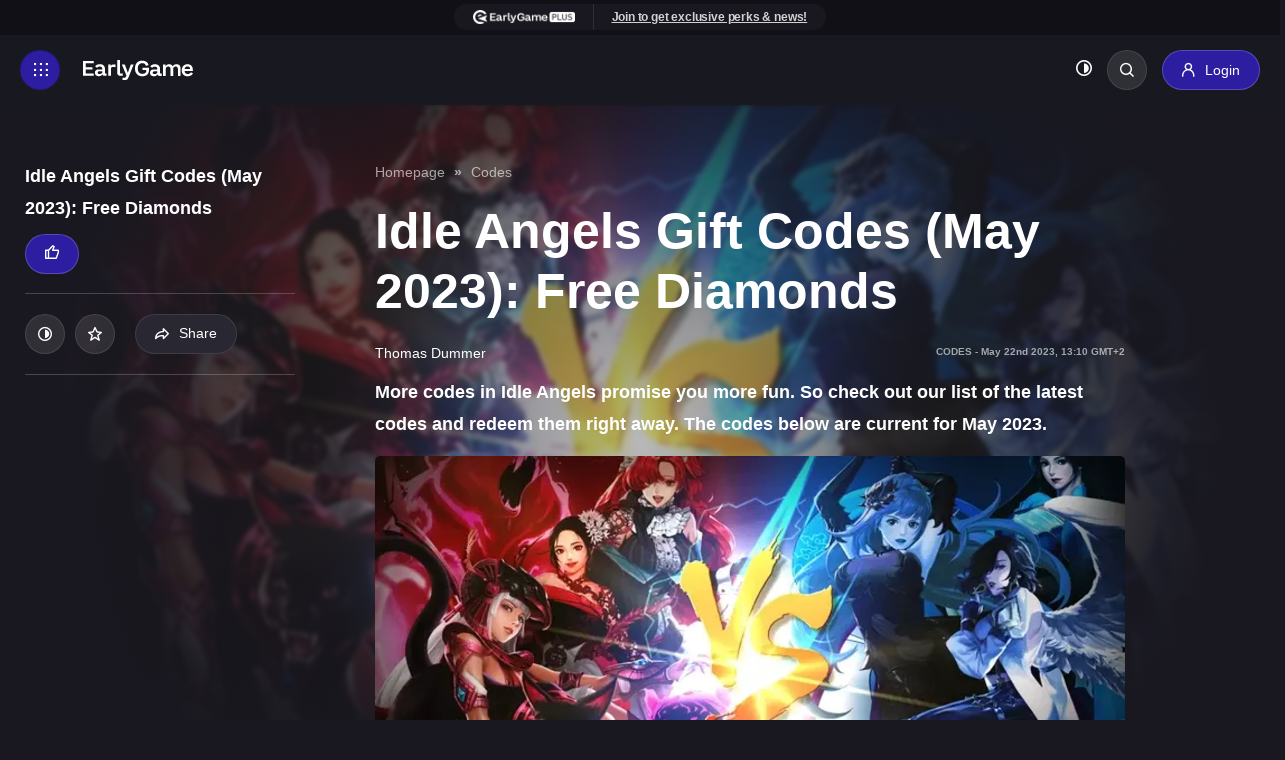

--- FILE ---
content_type: text/html; charset=UTF-8
request_url: https://earlygame.com/codes/idle-angels-gift-codes
body_size: 16602
content:


<!DOCTYPE html>
<html lang="en">

	<head>
    <meta charset="UTF-8">
    <meta name="viewport" content="width=device-width, initial-scale=1.0">
    <meta http-equiv="X-UA-Compatible" content="ie=edge">

    <style>
        .d-none{
            display: none;
        }
    </style>

            <link rel="dns-prefetch" href="https://load.sgtm.earlygame.com" />
        <link rel="dns-prefetch" href="https://exchange.mediavine.com" />
        <link rel="dns-prefetch" href="https://scripts.mediavine.com" />
        <link rel="dns-prefetch" href="https://www.google-analytics.com" />

        <link rel="preconnect" href="https://www.googletagmanager.com">
        <link rel="preconnect" href="https://www.google-analytics.com">
        <link rel="preconnect" href="https://load.sgtm.earlygame.com">
        <link rel="preconnect" href="https://scripts.mediavine.com">
    
        <meta http-equiv="Content-Security-Policy" content="block-all-mixed-content" />

    <style>
        
            :root {
            --black: #191820;
            --background-dark: #191820;
            --background-light: #FFF;
            --text-dark: #fff;
            --text-light: #191820;

            --text-color: var(--text-dark);
            --background: var(--background-dark);
        }
    </style>
            <link rel="stylesheet" href="/static-assets/css/earlygame.css?id=3139fd1a70f347d10505a8f1fc41ec4b">
    
    
    
	

    
    <link rel="apple-touch-icon" sizes="180x180" href="/static-assets/img/favicon/1/apple-touch-icon.png">
    <link rel="icon" type="image/png" sizes="32x32" href="/static-assets/img/favicon/1/favicon-32x32.png">
    <link rel="icon" type="image/png" sizes="16x16" href="/static-assets/img/favicon/1/favicon-16x16.png">

    





        
            <link href="/fonts/icomoon.ttf" rel="preload" as="font">
    
                                    <link rel="preload" as="image" href="https://prod.assets.earlygamecdn.com/images/Idle_Angels_Codes-April2023.webp?transform=Article+Webp">
                <link rel="preload" as="image" href="https://prod.assets.earlygamecdn.com/staticResourceReplacements/logo-earlygame.svg">
        
            
    <script type="text/javascript">
        window.hubMode = false;
        window.env = 'production';
        window.csrfTokenName = 'CRAFT_CSRF_TOKEN';
        window.searchIndex = 'production_eg_en';
        window.searchKey = '542dd3a629dd4b20c3e5a97a24d3691b';
        window.appId = 'FNPZQ6OB9P';
        window.adserver = '//adserver.earlygame.com';
        window.entryId = '783032';
        window.siteId = '1';
    </script>

    
        <script >
                window.dataLayer = window.dataLayer || [];
                function gtag() { window.dataLayer.push(arguments); }
                gtag('consent', 'update', {ad_storage: "granted", analytics_storage: "granted", functionality_storage: "granted", personalization_storage: "granted", security_storage: "granted"});
        </script>

        <!-- Google Tag Manager -->
        <script async type="text/javascript"  >
                (function(w,d,s,l,i){w[l]=w[l]||[];w[l].push({'gtm.start':
                        new Date().getTime(),event:'gtm.js'});var f=d.getElementsByTagName(s)[0],
                        j=d.createElement(s),dl=l!='dataLayer'?'&l='+l:'';j.async=true;j.src=
                        'https://load.sgtm.earlygame.com/okmevyfh.js?id='+i+dl;f.parentNode.insertBefore(j,f);
                })(window,document,'script','dataLayer','GTM-5NK6BQJ');

                function gtag() { window.dataLayer.push(arguments); }
                setTimeout(function(){
                        gtag('consent', 'update', {ad_storage: "granted", analytics_storage: "granted", functionality_storage: "granted", personalization_storage: "granted", security_storage: "granted"});
                }, 500);
        </script>
        <!-- End Google Tag Manager -->

    	<script type="text/javascript" async="async" data-noptimize="1" data-cfasync="false" src="//scripts.mediavine.com/tags/early-game.js"></script>



    
        <title>Idle Angels Gift Codes (May 2023): Free Diamonds | EarlyGame</title><meta name="generator" content="SEOmatic">
<meta name="description" content="More codes in Idle Angels promise you more fun. So check out our list of the latest codes and redeem them right away. The codes below are current for May…">
<meta name="referrer" content="no-referrer-when-downgrade">
<meta name="robots" content="index, follow,  max-snippet:-1, max-image-preview:large,  max-video-preview:-1">
<meta content="earlygamegg" property="fb:profile_id">
<meta content="432752728108485" property="fb:app_id">
<meta content="en" property="og:locale">
<meta content="EarlyGame" property="og:site_name">
<meta content="website" property="og:type">
<meta content="https://earlygame.com/codes/idle-angels-gift-codes" property="og:url">
<meta content="Idle Angels Gift Codes (May 2023): Free Diamonds" property="og:title">
<meta content="More codes in Idle Angels promise you more fun. So check out our list of the latest codes and redeem them right away. The codes below are current for May…" property="og:description">
<meta content="https://prod.assets.earlygamecdn.com/images/Idle_Angels_Codes-April2023.webp?transform=banner2x_webp" property="og:image">
<meta content="624" property="og:image:width">
<meta content="351" property="og:image:height">
<meta content="https://www.tiktok.com/@earlygamegg" property="og:see_also">
<meta content="https://www.instagram.com/earlygamegg" property="og:see_also">
<meta content="https://www.youtube.com/channel/UCHZSpwl0RXhyieA0F7nTImA" property="og:see_also">
<meta content="https://discord.gg/vCRDFQceyX" property="og:see_also">
<meta content="https://www.facebook.com/earlygamegg/" property="og:see_also">
<meta content="https://twitter.com/earlygamegg" property="og:see_also">
<meta name="twitter:card" content="summary_large_image">
<meta name="twitter:site" content="@earlygamegg">
<meta name="twitter:creator" content="@earlygamegg">
<meta name="twitter:title" content="Idle Angels Gift Codes (May 2023): Free Diamonds | EarlyGame">
<meta name="twitter:description" content="More codes in Idle Angels promise you more fun. So check out our list of the latest codes and redeem them right away. The codes below are current for May…">
<meta name="twitter:image" content="https://prod.assets.earlygamecdn.com/images/Idle_Angels_Codes-April2023.webp?transform=banner_webp">
<meta name="twitter:image:width" content="670">
<meta name="twitter:image:height" content="350">
<link href="https://earlygame.com/codes/idle-angels-gift-codes" rel="canonical">
<link href="https://earlygame.com/" rel="home">
<link type="text/plain" href="https://earlygame.com/humans.txt" rel="author"></head>

		
	<body class="not-logged-in dark-mode earlygame ">

		
		<!-- Google Tag Manager (noscript) -->
							<noscript>
				<iframe src="https://load.sgtm.earlygame.com/ns.html?id=GTM-5NK6BQJ" height="0" width="0" style="display:none;visibility:hidden"></iframe>
			</noscript>
				<!-- End Google Tag Manager (noscript) -->

		    


		
		
     
    
            
            
   <section class="wrapper">
                                    
<span data-component="header-clicks"></span>
<header data-component="header" class="header text-white">

    
	<div class="header__topbar ">
		<div class="container text-center">
			<section  class="card-join">
	<div class="card-join__join">
					<ul><li><a href="https://www.earlygame.com/my/register/"><img src="https://prod.assets.earlygamecdn.com/images/earlygame-plus-top-logo_16px.png" alt="EarlyGame PLUS top logo" width="109" height="14" /></a></li><li><a href="https://www.earlygame.com/my/register/">Join to get exclusive perks &amp; news!</a></li></ul>
			</div>
</section>
		</div>
	</div>
    <div class="header__header d-flex flex-wrap justify-content-between">
	<div class="header__left d-flex flex-wrap align-items-center">
		<a href="#" class="header__icon d-inline-flex align-items-center justify-content-center" title="Toggle menu"></a>
		<a href="https://earlygame.com/" class="header__logo">
			<img src="https://prod.assets.earlygamecdn.com/staticResourceReplacements/logo-earlygame.svg" alt="English" width="110" height="20" loading="eager">
		</a>
	</div>

	<div class="header__right d-flex flex-wrap align-items-center">
		            <nav class="header__link position-relative">
	<ul class="header__link-menu d-flex flex-wrap">
		<li class="header__link-menu-container">
			<ul class="header__link-menu-container-list">
									


	
	
	






	
<li class="header__link-item ">
	<a  
							href="https://earlygame.com/news"
					 
							title="News"
					>
		News
	</a>

	</li>
									


	
	
	






	
<li class="header__link-item ">
	<a  
							href="https://earlygame.com/guides"
					 
							title="Guides"
					>
		Guides
	</a>

	</li>
									


	
	
	






	
<li class="header__link-item ">
	<a  
							href="https://earlygame.com/gaming"
					 
							title="Gaming"
					>
		Gaming
	</a>

			<ul class="header__link-submenu">
																	
					<li>
						<a
							href="https://earlygame.com/fortnite" rel="" title="Fortnite">
														Fortnite
						</a>
					</li>
																					
					<li>
						<a
							href="https://earlygame.com/lol" rel="" title="League of Legends">
														League&nbsp;of&nbsp;Legends
						</a>
					</li>
																					
					<li>
						<a
							href="https://earlygame.com/fifa" rel="" title="EA FC">
														EA&nbsp;FC
						</a>
					</li>
																					
					<li>
						<a
							href="https://earlygame.com/call-of-duty" rel="" title="Call of Duty">
														Call&nbsp;of&nbsp;Duty
						</a>
					</li>
																					
					<li>
						<a
							href="https://earlygame.com/reviews" rel="" title="Reviews">
														Reviews
						</a>
					</li>
									</ul>
	</li>
									


				
	
	






	
<li class="header__link-item ">
	<a  
							href="https://earlygame.com/shows-movies"
					 
							title="TV &amp; Movies"
					>
		TV &amp; Movies
	</a>

	</li>
									


	
	
	


	



	
<li class="header__link-item current is-active">
	<a  
							href="https://earlygame.com/codes"
					 
							title="Codes"
					>
		Codes
	</a>

			<ul class="header__link-submenu">
																	
					<li>
						<a
							href="https://earlygame.com/codes/mobile-games" rel="" title="Mobile Games">
														Mobile&nbsp;Games
						</a>
					</li>
																					
					<li>
						<a
							href="https://earlygame.com/codes/roblox-games" rel="" title="Roblox Games">
														Roblox&nbsp;Games
						</a>
					</li>
																					
					<li>
						<a
							href="https://earlygame.com/codes/pc-console-games" rel="" title="PC &amp; Console Games">
														PC&nbsp;&&nbsp;Console&nbsp;Games
						</a>
					</li>
									</ul>
	</li>
									


	
	
	






	
<li class="header__link-item ">
	<a  
							href="https://earlygame.com/video"
					 
							title="Videos"
					>
		Videos
	</a>

	</li>
									









	
<li class="header__link-item ">
	<a  
							href="https://earlygame.com/forum"
					 
							title="Forum"
					>
		Forum
	</a>

	</li>
							</ul>
		</li>
		<li class="header__link-menu-container">
			<ul class="header__link-menu-container-list">
									


	
	
	

	



	
	
<li class="header__link-item ">
	<a  
							href="https://earlygame.com/careers"
					 
							title="Careers"
					 
							style="background-color:#2c1da1;"
					>
		Careers
	</a>

	</li>
				

									<li class="header__link-item d-logged-in">
						<a href="https://earlygame.com/my" title="EarlyGame+" style="background-color:#2c1da1;">
							EarlyGame+
						</a>
					</li>
							</ul>
		</li>
	</ul>
</nav>

<div class="header__login d-flex align-items-center flex-wrap">
	<ul class="header__event flex-wrap">
			</ul>

	<ul class="header__button align-items-center flex-wrap">
		<li>
			<button data-component="dark-toggle" class="dark-toggle unstyled text-white" aria-label="Toggle dark mode"><i class="icon-adjust"></i></button>
		</li>
		<li class="position-relative">
			<div class="header__search position-absolute">
				    
<form action="https://earlygame.com/search" class="d-flex">
    <input type="text" name="q" placeholder="Search…" class="form-control header__search-field" value="">
            <button type="button" class="header__search-button" aria-label="Search"></button>
</form>
			</div>
			<a href="#" class="header__search-btn rounded" title="Search"></a>
		</li>
												<li class="h-logged-in">
					<a href="https://earlygame.com/my/login" class="btn btn-primary login-btn" title="Login">
						<i class="icon-user"></i>
						<span>Login</span>
					</a>
				</li>

				<li class="d-logged-in dropdown">
					<button class="btn button btn-primary login-btn dropdown-toggle" type="button" id="accountButton" data-toggle="dropdown" aria-haspopup="true" aria-expanded="false" aria-label="my account">
						<i class="icon-user"></i>
											</button>
					<div class="dropdown-menu text-left p-2" aria-labelledby="accountButton">
						<a href="https://earlygame.com/my" class="btn button btn-secondary my-1 w-100">Homepage</a>
						<a href="https://earlygame.com/my/list" class="btn button btn-secondary my-1 w-100">My List</a>
						<a href="https://earlygame.com/my/settings" class="btn button btn-secondary my-1 w-100">Settings</a>
						<a href="https://earlygame.com/logout" class="btn button btn-secondary my-1 w-100">Sign out</a>
					</div>
				</li>
						</ul>
</div>
			</div>

    
	<div class="header__mega-menu">
		<div class="header__block d-flex flex-wrap justify-content-between">
			<div class="header__leftside">
				<nav class="header__menu">
					<ul class="header__menu-list">
												                            
	
<li class="header__menu-item">
	<a href="https://earlygame.com/news" class="header__menu-link-clickable " title="News">
		News
	</a>

	</li>
						                            
	
<li class="header__menu-item">
	<a href="https://earlygame.com/guides" class="header__menu-link-clickable " title="Guides">
		Guides
	</a>

	</li>
						                            
				
<li class="header__menu-item">
	<a href="https://earlygame.com/gaming" class="header__menu-link header__dropdown " title="Gaming">
		Gaming
	</a>

			<ul class="header__submenu">
			<li class="header__submenuitem">
				<a href="https://earlygame.com/gaming" title="Gaming">All Gaming</a>
			</li>

												<li class="header__submenuitem">
						<a href="https://earlygame.com/fortnite" title="Fortnite">
							Fortnite
						</a>
					</li>
																<li class="header__submenuitem">
						<a href="https://earlygame.com/lol" title="League of Legends">
							League of Legends
						</a>
					</li>
																<li class="header__submenuitem">
						<a href="https://earlygame.com/fifa" title="EA FC">
							EA FC
						</a>
					</li>
																<li class="header__submenuitem">
						<a href="https://earlygame.com/call-of-duty" title="Call of Duty">
							Call of Duty
						</a>
					</li>
																<li class="header__submenuitem">
						<a href="https://earlygame.com/reviews" title="Reviews">
							Reviews
						</a>
					</li>
									</ul>
	</li>
						                            
				
<li class="header__menu-item">
	<a href="https://earlygame.com/shows-movies" class="header__menu-link-clickable " title="TV &amp; Movies">
		TV &amp; Movies
	</a>

	</li>
						                            
				
<li class="header__menu-item">
	<a href="https://earlygame.com/codes" class="header__menu-link header__dropdown current" title="Codes">
		Codes
	</a>

			<ul class="header__submenu">
			<li class="header__submenuitem">
				<a href="https://earlygame.com/codes" title="Codes">All Codes</a>
			</li>

												<li class="header__submenuitem">
						<a href="https://earlygame.com/codes/mobile-games" title="Mobile Games">
							Mobile Games
						</a>
					</li>
																<li class="header__submenuitem">
						<a href="https://earlygame.com/codes/roblox-games" title="Roblox Games">
							Roblox Games
						</a>
					</li>
																<li class="header__submenuitem">
						<a href="https://earlygame.com/codes/pc-console-games" title="PC &amp; Console Games">
							PC & Console Games
						</a>
					</li>
									</ul>
	</li>
						                            
				
<li class="header__menu-item">
	<a href="https://earlygame.com/video" class="header__menu-link-clickable " title="Videos">
		Videos
	</a>

	</li>
						                            

<li class="header__menu-item">
	<a href="https://earlygame.com/forum" class="header__menu-link-clickable " title="Forum">
		Forum
	</a>

	</li>
						
						                            
	
<li class="header__menu-item">
	<a href="https://earlygame.com/careers" class="header__menu-link-clickable " title="Careers">
		Careers
	</a>

	</li>
											</ul>
				</nav>

									<ul class="header__event header__event--mobile flex-wrap">
																			<li>
								<a href="https://earlygame.com/my" class="btn btn-primary login-btn" title="EarlyGame+">
									<i class="icon-user"></i>
									<span>EarlyGame+</span>
								</a>
							</li>
											</ul>
				
				<div class="header__social d-flex flex-wrap">
																	  						<a href="https://twitter.com/earlygamegg" target="_blank" rel="noopener" title="Twitter" class="d-flex align-items-center justify-content-center icon-x"></a>
																							<a href="https://www.facebook.com/earlygamegg/" target="_blank" rel="noopener" title="Facebook" class="d-flex align-items-center justify-content-center icon-facebook"></a>
																							<a href="https://discord.gg/vCRDFQceyX" target="_blank" rel="noopener" title="Discord" class="d-flex align-items-center justify-content-center icon-discord"></a>
																							<a href="https://www.youtube.com/channel/UCHZSpwl0RXhyieA0F7nTImA" target="_blank" rel="noopener" title="Youtube" class="d-flex align-items-center justify-content-center icon-youtube"></a>
																							<a href="https://www.instagram.com/earlygamegg" target="_blank" rel="noopener" title="Instagram" class="d-flex align-items-center justify-content-center icon-instagram"></a>
																							<a href="https://www.tiktok.com/@earlygamegg" target="_blank" rel="noopener" title="Tiktok" class="d-flex align-items-center justify-content-center icon-tiktok"></a>
									</div>
			</div>

			<div class="header__rightside d-none d-md-block">
				<h5>Game selection</h5>

				<div class="header__slider js-header-slider swiper position-relative">
					<div class="swiper-wrapper">
													<div class="header__item swiper-slide">
								<a href="https://earlygame.com/gaming" title="Gaming" class="card-image">
									        <picture class="">
        
                <img src="https://prod.assets.earlygamecdn.com/images/kena.jpg?transform=Game+Slider+Webp" alt="Kena" width="220" height="320" loading="lazy" class=""/>
    </picture>

																			<div class="card-image__logo game-slider__image d-flex justify-content-center position-absolute">
											        <picture class="">
        
                <img src="https://prod.assets.earlygamecdn.com/images/gaming_new.png" alt="Gaming new" width="544" height="117" loading="lazy" class=""/>
    </picture>
										</div>
									
									<div class="card-image__icon d-flex align-items-center justify-content-center position-absolute" data-component="my-list" data-id="38486">
										<i class="icon-star"></i>
									</div>
								</a>
							</div>
													<div class="header__item swiper-slide">
								<a href="https://earlygame.com/entertainment" title="Entertainment" class="card-image">
									        <picture class="">
        
                <img src="https://prod.assets.earlygamecdn.com/images/Enterianment_CB_2021-09-30-122626_gycd.png?transform=Game+Slider+Webp" alt="Enterianment CB" width="220" height="320" loading="lazy" class=""/>
    </picture>

																			<div class="card-image__logo game-slider__image d-flex justify-content-center position-absolute">
											        <picture class="">
        
                <img src="https://prod.assets.earlygamecdn.com/images/ENT_new_2021-09-29-155103_hniv.png" alt="ENT new" width="680" height="121" loading="lazy" class=""/>
    </picture>
										</div>
									
									<div class="card-image__icon d-flex align-items-center justify-content-center position-absolute" data-component="my-list" data-id="38488">
										<i class="icon-star"></i>
									</div>
								</a>
							</div>
													<div class="header__item swiper-slide">
								<a href="https://earlygame.com/shows-movies" title="TV Shows &amp; Movies" class="card-image">
									        <picture class="">
        
                <img src="https://prod.assets.earlygamecdn.com/images/TV-Shows-Movies-Image.webp?transform=Game+Slider+Webp" alt="TV Shows Movies Image" width="220" height="320" loading="lazy" class=""/>
    </picture>

																			<div class="card-image__logo game-slider__image d-flex justify-content-center position-absolute">
											        <picture class="">
        
                <img src="https://prod.assets.earlygamecdn.com/images/TV-shows-Movies-logo-2.png" alt="TV shows Movies logo 2" width="982" height="411" loading="lazy" class=""/>
    </picture>
										</div>
									
									<div class="card-image__icon d-flex align-items-center justify-content-center position-absolute" data-component="my-list" data-id="906795">
										<i class="icon-star"></i>
									</div>
								</a>
							</div>
													<div class="header__item swiper-slide">
								<a href="https://earlygame.com/fifa" title="EA FC" class="card-image">
									        <picture class="">
        
                <img src="https://prod.assets.earlygamecdn.com/images/fifa_stadium.jpg?transform=Game+Slider+Webp" alt="Fifa stadium" width="220" height="320" loading="lazy" class=""/>
    </picture>

																			<div class="card-image__logo game-slider__image d-flex justify-content-center position-absolute">
											        <picture class="">
        
                <img src="https://prod.assets.earlygamecdn.com/images/fc24.png" alt="Fc24" width="1358" height="471" loading="lazy" class=""/>
    </picture>
										</div>
									
									<div class="card-image__icon d-flex align-items-center justify-content-center position-absolute" data-component="my-list" data-id="38476">
										<i class="icon-star"></i>
									</div>
								</a>
							</div>
													<div class="header__item swiper-slide">
								<a href="https://earlygame.com/fortnite" title="Fortnite" class="card-image">
									        <picture class="">
        
                <img src="https://prod.assets.earlygamecdn.com/images/FortniteLlamaWP.jpg?transform=Game+Slider+Webp" alt="Fortnite Llama WP" width="220" height="320" loading="lazy" class=""/>
    </picture>

																			<div class="card-image__logo game-slider__image d-flex justify-content-center position-absolute">
											        <picture class="">
        
                <img src="https://prod.assets.earlygamecdn.com/images/Fortnite-EarlyGame.png" alt="Fortnite Early Game" width="835" height="348" loading="lazy" class=""/>
    </picture>
										</div>
									
									<div class="card-image__icon d-flex align-items-center justify-content-center position-absolute" data-component="my-list" data-id="38478">
										<i class="icon-star"></i>
									</div>
								</a>
							</div>
													<div class="header__item swiper-slide">
								<a href="https://earlygame.com/lol" title="League of Legends" class="card-image">
									        <picture class="">
        
                <img src="https://prod.assets.earlygamecdn.com/images/LOL_320.png?transform=Game+Slider+Webp" alt="LOL 320" width="220" height="320" loading="lazy" class=""/>
    </picture>

																			<div class="card-image__logo game-slider__image d-flex justify-content-center position-absolute">
											        <picture class="">
        
                <img src="https://prod.assets.earlygamecdn.com/images/LoL-Logo_2021-09-17-092541_lyge.png" alt="Lo L Logo" width="360" height="139" loading="lazy" class=""/>
    </picture>
										</div>
									
									<div class="card-image__icon d-flex align-items-center justify-content-center position-absolute" data-component="my-list" data-id="38472">
										<i class="icon-star"></i>
									</div>
								</a>
							</div>
													<div class="header__item swiper-slide">
								<a href="https://earlygame.com/codes" title="Codes" class="card-image">
									        <picture class="">
        
                <img src="https://prod.assets.earlygamecdn.com/images/codes-bg-image.png?transform=Game+Slider+Webp" alt="Codes bg image" width="220" height="320" loading="lazy" class=""/>
    </picture>

																			<div class="card-image__logo game-slider__image d-flex justify-content-center position-absolute">
											        <picture class="">
        
                <img src="https://prod.assets.earlygamecdn.com/images/codes-logo.png" alt="Codes logo" width="688" height="189" loading="lazy" class=""/>
    </picture>
										</div>
									
									<div class="card-image__icon d-flex align-items-center justify-content-center position-absolute" data-component="my-list" data-id="768279">
										<i class="icon-star"></i>
									</div>
								</a>
							</div>
													<div class="header__item swiper-slide">
								<a href="https://earlygame.com/mobile-gaming" title="Mobile Gaming" class="card-image">
									        <picture class="">
        
                <img src="https://prod.assets.earlygamecdn.com/images/smartphonemobile.webp?transform=Game+Slider+Webp" alt="Smartphonemobile" width="220" height="320" loading="lazy" class=""/>
    </picture>

																			<div class="card-image__logo game-slider__image d-flex justify-content-center position-absolute">
											        <picture class="">
        
                <img src="https://prod.assets.earlygamecdn.com/images/Mobile-Logo.png" alt="Mobile Logo" width="147" height="90" loading="lazy" class=""/>
    </picture>
										</div>
									
									<div class="card-image__icon d-flex align-items-center justify-content-center position-absolute" data-component="my-list" data-id="1127209">
										<i class="icon-star"></i>
									</div>
								</a>
							</div>
													<div class="header__item swiper-slide">
								<a href="https://earlygame.com/video" title="Videos" class="card-image">
									        <picture class="">
        
                <img src="https://prod.assets.earlygamecdn.com/images/videosWP.png?transform=Game+Slider+Webp" alt="Videos WP" width="220" height="320" loading="lazy" class=""/>
    </picture>

																			<div class="card-image__logo game-slider__image d-flex justify-content-center position-absolute">
											        <picture class="">
        
                <img src="https://prod.assets.earlygamecdn.com/images/Untitled-1_2022-08-11-133922_xttn.png" alt="Untitled 1" width="1080" height="1080" loading="lazy" class=""/>
    </picture>
										</div>
									
									<div class="card-image__icon d-flex align-items-center justify-content-center position-absolute" data-component="my-list" data-id="465445">
										<i class="icon-star"></i>
									</div>
								</a>
							</div>
													<div class="header__item swiper-slide">
								<a href="https://earlygame.com/call-of-duty" title="Call of Duty" class="card-image">
									        <picture class="">
        
                <img src="https://prod.assets.earlygamecdn.com/images/cod_320.png?transform=Game+Slider+Webp" alt="Cod 320" width="220" height="320" loading="lazy" class=""/>
    </picture>

																			<div class="card-image__logo game-slider__image d-flex justify-content-center position-absolute">
											        <picture class="">
        
                <img src="https://prod.assets.earlygamecdn.com/images/CoD_logo.png" alt="Co D logo" width="3828" height="896" loading="lazy" class=""/>
    </picture>
										</div>
									
									<div class="card-image__icon d-flex align-items-center justify-content-center position-absolute" data-component="my-list" data-id="38474">
										<i class="icon-star"></i>
									</div>
								</a>
							</div>
													<div class="header__item swiper-slide">
								<a href="https://earlygame.com/rocket-league" title="Rocket League" class="card-image">
									        <picture class="">
        
                <img src="https://prod.assets.earlygamecdn.com/images/Rocket_League.jpg?transform=Game+Slider+Webp" alt="Rocket League" width="220" height="320" loading="lazy" class=""/>
    </picture>

																			<div class="card-image__logo game-slider__image d-flex justify-content-center position-absolute">
											        <picture class="">
        
                <img src="https://prod.assets.earlygamecdn.com/images/RocketLeagueText.png" alt="Rocket League Text" width="1857" height="910" loading="lazy" class=""/>
    </picture>
										</div>
									
									<div class="card-image__icon d-flex align-items-center justify-content-center position-absolute" data-component="my-list" data-id="38482">
										<i class="icon-star"></i>
									</div>
								</a>
							</div>
													<div class="header__item swiper-slide">
								<a href="https://earlygame.com/apex-legends" title="APEX" class="card-image">
									        <picture class="">
        
                <img src="https://prod.assets.earlygamecdn.com/images/apex_320.png?transform=Game+Slider+Webp" alt="Apex 320" width="220" height="320" loading="lazy" class=""/>
    </picture>

																			<div class="card-image__logo game-slider__image d-flex justify-content-center position-absolute">
											        <picture class="">
        
                <img src="https://prod.assets.earlygamecdn.com/images/APEx_Legends_Logo.png" alt="AP Ex Legends Logo" width="1600" height="1200" loading="lazy" class=""/>
    </picture>
										</div>
									
									<div class="card-image__icon d-flex align-items-center justify-content-center position-absolute" data-component="my-list" data-id="38614">
										<i class="icon-star"></i>
									</div>
								</a>
							</div>
													<div class="header__item swiper-slide">
								<a href="https://earlygame.com/general-reviews" title="Reviews" class="card-image">
									        <picture class="">
        
                <img src="https://prod.assets.earlygamecdn.com/images/DALL%C2%B7E-2024-09-17-17.03.06-A-vibrant-collage-image-that-showcases-various-art-styles-from-different-video-games-all-colliding-together-in-a-dynamic-composition.-Include-element.webp?transform=Game+Slider+Webp" alt="DALL E 2024 09 17 17 03 06 A vibrant collage image that showcases various art styles from different video games all colliding together in a dynamic composition Include element" width="220" height="320" loading="lazy" class=""/>
    </picture>

																			<div class="card-image__logo game-slider__image d-flex justify-content-center position-absolute">
											        <picture class="">
        
                <img src="https://prod.assets.earlygamecdn.com/images/logo.png" alt="Logo" width="191" height="90" loading="lazy" class=""/>
    </picture>
										</div>
									
									<div class="card-image__icon d-flex align-items-center justify-content-center position-absolute" data-component="my-list" data-id="958900">
										<i class="icon-star"></i>
									</div>
								</a>
							</div>
													<div class="header__item swiper-slide">
								<a href="https://earlygame.com/galleries" title="Galleries" class="card-image">
									        <picture class="">
        
                <img src="https://prod.assets.earlygamecdn.com/images/logo-copy.jpg?transform=Game+Slider+Webp" alt="Logo copy" width="220" height="320" loading="lazy" class=""/>
    </picture>

																			<div class="card-image__logo game-slider__image d-flex justify-content-center position-absolute">
											        <picture class="">
        
                <img src="https://prod.assets.earlygamecdn.com/images/GALLERIES-17-09-2024.png" alt="GALLERIES 17 09 2024" width="1024" height="225" loading="lazy" class=""/>
    </picture>
										</div>
									
									<div class="card-image__icon d-flex align-items-center justify-content-center position-absolute" data-component="my-list" data-id="1336226">
										<i class="icon-star"></i>
									</div>
								</a>
							</div>
													<div class="header__item swiper-slide">
								<a href="https://earlygame.com/general-news" title="News" class="card-image">
									        <picture class="">
        
                <img src="https://prod.assets.earlygamecdn.com/images/News_320_jinx.png?transform=Game+Slider+Webp" alt="News 320 jinx" width="220" height="320" loading="lazy" class=""/>
    </picture>

																			<div class="card-image__logo game-slider__image d-flex justify-content-center position-absolute">
											        <picture class="">
        
                <img src="https://prod.assets.earlygamecdn.com/images/news-logo.png" alt="News logo" width="1280" height="536" loading="lazy" class=""/>
    </picture>
										</div>
									
									<div class="card-image__icon d-flex align-items-center justify-content-center position-absolute" data-component="my-list" data-id="592566">
										<i class="icon-star"></i>
									</div>
								</a>
							</div>
											</div>

					<div class="swiper-button-prev"></div>
					<div class="swiper-button-next"></div>
				</div>

									<h5>More EarlyGame</h5>

					<div class="header__game js-header-slider swiper position-relative">
						<div
							class="swiper-wrapper">
																						<div class="header__item swiper-item">
									<a  href="https://earlygame.com/polls" class="card-image">
																					        <picture class="">
        
                <img src="https://prod.assets.earlygamecdn.com/images/Esports-arena.jpg?transform=More+Webp&amp;x=0.5&amp;y=0.5" alt="Esports arena" width="220" height="125" loading="lazy" class=""/>
    </picture>
																				<div class="card-image__text d-flex justify-content-center align-items-center position-absolute">
											<h3>Polls</h3>
										</div>

										<div class="card-image__icon d-flex align-items-center justify-content-center position-absolute">
											<i class="icon-plus-round"></i>
										</div>
									</a>
								</div>
															<div class="header__item swiper-item">
									<a  href="https://earlygame.com/giveaways" class="card-image">
																					        <picture class="">
        
                <img src="https://prod.assets.earlygamecdn.com/images/razer-blackhsark-v2-review-im-test.jpg?transform=More+Webp&amp;x=0.5&amp;y=0.5" alt="Razer blackhsark v2 review im test" width="220" height="125" loading="lazy" class=""/>
    </picture>
																				<div class="card-image__text d-flex justify-content-center align-items-center position-absolute">
											<h3>Giveaways</h3>
										</div>

										<div class="card-image__icon d-flex align-items-center justify-content-center position-absolute">
											<i class="icon-plus-round"></i>
										</div>
									</a>
								</div>
															<div class="header__item swiper-item">
									<a  href="https://earlygame.com/videos" class="card-image">
																					        <picture class="">
        
                <img src="https://prod.assets.earlygamecdn.com/images/rocket-league-videos.jpg?transform=More+Webp&amp;x=0.5&amp;y=0.5" alt="Rocket league videos" width="220" height="125" loading="lazy" class=""/>
    </picture>
																				<div class="card-image__text d-flex justify-content-center align-items-center position-absolute">
											<h3>Videos</h3>
										</div>

										<div class="card-image__icon d-flex align-items-center justify-content-center position-absolute">
											<i class="icon-plus-round"></i>
										</div>
									</a>
								</div>
															<div class="header__item swiper-item">
									<a  href="https://earlygame.com/events" class="card-image">
																					        <picture class="">
        
                <img src="https://prod.assets.earlygamecdn.com/images/Valorant-Tournament.jpg?transform=More+Webp&amp;x=0.5&amp;y=0.5" alt="Valorant Tournament" width="220" height="125" loading="lazy" class=""/>
    </picture>
																				<div class="card-image__text d-flex justify-content-center align-items-center position-absolute">
											<h3>Events</h3>
										</div>

										<div class="card-image__icon d-flex align-items-center justify-content-center position-absolute">
											<i class="icon-plus-round"></i>
										</div>
									</a>
								</div>
													</div>

						<div class="swiper-button-prev"></div>
						<div class="swiper-button-next"></div>
					</div>
				</div>
			
			<div class="header__footer d-flex flex-wrap align-items-center">
				<ul class="header__copy d-flex align-items-center flex-wrap">
					<li>Copyright
						2025
						© eSports Media GmbH®</li>
											<li><a href="https://earlygame.com/terms-and-conditions">Privacy Policy</a></li>
											<li><a href="https://earlygame.com/imprint">Impressum and Disclaimer</a></li>
									</ul>

									<a href="https://earlygame.com/" class="header__footer-logo"><img src="https://prod.assets.earlygamecdn.com/staticResourceReplacements/footer-logo.svg" loading="lazy" width="30" height="30" alt=" Logo"></a>
								<div class="header__footer-social d-flex flex-wrap">

											<div class="header__flag">
							<span class="header__contrary">
								English
							</span>

							<ul class="header__flag-list">
            <li>
                            <a href="https://earlygame.com/codes/idle-angels-gift-codes">
                    English
                </a>
                    </li>
            <li>
                            <a href="https://earlygame.com/de/">
                    German
                </a>
                    </li>
            <li>
                            <a href="https://earlygame.com/es/">
                    Spanish
                </a>
                    </li>
            <li>
                            <a href="https://earlygame.in/">
                    EarlyGame india
                </a>
                    </li>
    </ul>
						</div>
					
					<div class="header__social align-items-center flex-wrap">
																				  							<a href="https://twitter.com/earlygamegg" target="_blank" rel="noopener" title="Twitter" class="d-flex align-items-center justify-content-center icon-x"></a>
																											<a href="https://www.facebook.com/earlygamegg/" target="_blank" rel="noopener" title="Facebook" class="d-flex align-items-center justify-content-center icon-facebook"></a>
																											<a href="https://discord.gg/vCRDFQceyX" target="_blank" rel="noopener" title="Discord" class="d-flex align-items-center justify-content-center icon-discord"></a>
																											<a href="https://www.youtube.com/channel/UCHZSpwl0RXhyieA0F7nTImA" target="_blank" rel="noopener" title="Youtube" class="d-flex align-items-center justify-content-center icon-youtube"></a>
																											<a href="https://www.instagram.com/earlygamegg" target="_blank" rel="noopener" title="Instagram" class="d-flex align-items-center justify-content-center icon-instagram"></a>
																											<a href="https://www.tiktok.com/@earlygamegg" target="_blank" rel="noopener" title="Tiktok" class="d-flex align-items-center justify-content-center icon-tiktok"></a>
											</div>
				</div>
			</div>
		</div>
	</div></div>
    

		
	<div class="header__subnav d-flex align-items-center justify-between d-md-none">

		<a class="header__subnav-context whitespace-no-wrap" href="https://earlygame.com/codes">
			Codes
		</a>
		<section data-component="trending" class="trending">
			<div class="trending__slider trending__slider--game">
				<div class="trending__link js-trending-slider">
					<div class="swiper-wrapper">
													<div class="trending__item swiper-slide ">
								<a href="https://earlygame.com/codes/mobile-games" title="Mobile Games">
									Mobile Games
								</a>
							</div>
													<div class="trending__item swiper-slide ">
								<a href="https://earlygame.com/codes/roblox-games" title="Roblox Games">
									Roblox Games
								</a>
							</div>
													<div class="trending__item swiper-slide ">
								<a href="https://earlygame.com/codes/pc-console-games" title="PC &amp; Console Games">
									PC &amp; Console Games
								</a>
							</div>
											</div>
				</div>
			</div>
		</section>
	</div>

</header>

                            <main>
            
            	
    
                
    
    
    
	<article>
		
    <div class="header__subnav__spacer  d-md-none">
    
    </div>


		<header class="banner banner--article">

						
			<div class="banner__bg d-none d-sm-block">
				        <picture class="">
                    <source srcset="https://prod.assets.earlygamecdn.com/images/Idle_Angels_Codes-April2023.webp?transform=banner3x_webp" type="image/webp" media="(min-width: 960px)" />
                    <source srcset="https://prod.assets.earlygamecdn.com/images/Idle_Angels_Codes-April2023.webp?transform=banner2x_webp" type="image/webp" media="(min-width: 480px)" />
        
                <img src="https://prod.assets.earlygamecdn.com/images/Idle_Angels_Codes-April2023.webp?transform=Banner+Webp" alt="Idle Angels Codes April2023" width="480" height="270" loading="eager" class=""/>
    </picture>
			</div>

			<div class="banner__bg-fade"></div>
		</header>

		<section class="container mb-2">
			<div class="row justify-content-start">

														<div class="col-12 col-lg-auto d-none d-lg-flex align-items-start">
	<aside class="article-sidebar row" data-sticky-container style="height: 100%">

		<div class="col-xl-12 col-lg-6 article-sidebar__col">
			<div
				class="mb-2 d-none d-md-block">			</div>
			<section class="person-detail">
	<span class="h5 d-block mb-2">Idle Angels Gift Codes (May 2023): Free Diamonds</span>

	
	<button class="btn btn-primary thumbs-up" data-component="thumbs-up" data-id="783032" aria-label="Thumbs up">
    <i class="icon-like mr-0"></i>
    <small class="count"></small>
</button>

	<ul class="person-detail__share d-flex flex-wrap">
				<li><button data-component="dark-toggle" class="dark-toggle unstyled text-white" aria-label="Toggle dark mode"><i class="icon-adjust"></i></button>
</li>
				
		<li>
    <button class="my-list" data-component="my-list" data-id="783032" aria-label="Add to your list">
        <i class="icon-star"></i>
    </button>
</li>
		
		<li class="dropdown">
			<button class="btn btn-share button btn-secondary dropdown-toggle mx-2 popup" type="button" id="shareButton-1040931198" data-toggle="dropdown" data-component="share" aria-haspopup="true" aria-expanded="false" aria-label="Share">
    <i class="icon-share"></i> Share
</button>
<div class="dropdown-menu text-left" aria-labelledby="shareButton-1040931198">
    <a class="btn btn-share button dropdown-item my-1" href="https://www.facebook.com/sharer/sharer.php?u=https://earlygame.com/codes/idle-angels-gift-codes" target="_blank" rel="nofollow noopener"><i class="icon-facebook"></i>Facebook</a>
    <a class="btn btn-share button dropdown-item my-1" href="https://twitter.com/intent/tweet?url=https://earlygame.com/codes/idle-angels-gift-codes" target="_blank" rel="nofollow noopener"><i class="icon-x"></i> X</a>
    <a class="btn btn-share button dropdown-item my-1" href="https://www.reddit.com/submit?url=https://earlygame.com/codes/idle-angels-gift-codes"><i class="icon-reddit1"></i>Reddit</a>
    <a class="btn btn-share button dropdown-item my-1" href="https://api.whatsapp.com/send?text=https://earlygame.com/codes/idle-angels-gift-codes"><i class="icon-whatsapp"></i>WhatsApp</a>
    <span class="btn btn-share button dropdown-item my-1 btn-share-clipboard" data-url="https://earlygame.com/codes/idle-angels-gift-codes"><i class="icon-share"></i>Copy URL</span>
</div>		</li>
	</ul>
</section>
		</div>

		
			</aside>
</div>
					<div class="col-12 col-lg-auto mb-4 article-container-wrapper">
	<div class="article-container">

				<script>
			dataLayer.push({
				event: 'article_view',
				event_category: 'article',
				event_label: 'Idle Angels Gift Codes (May 2023): Free Diamonds',
				article_name: 'Idle Angels Gift Codes (May 2023): Free Diamonds',
				article_id: '783032',
				article_categories: ["Homepage","Codes"],
				article_author: '766795'
			})
		</script>

		

<div class="breadcrumbs-container">
    <ul class="breadcrumbs">
                    <li>
                <a href="https://earlygame.com/">Homepage</a>
            </li>
            
                                <li>
                <a href="https://earlygame.com/codes">Codes</a>
            </li>
            
                        </ul>
</div>


					
		
		<h1>Idle Angels Gift Codes (May 2023): Free Diamonds</h1>   

		<div class="d-md-flex justify-content-between align-items-center mb-2">
			<div class="banner__person banner__author px-2 px-sm-0 d-flex flex-wrap align-items-center justify-content-between w-100">
				<div class="d-flex align-items-center">
					
    <a href="https://earlygame.com/authors/thomas-dummer" title="Thomas Dummer">
        <span class="author-name">Thomas Dummer</span>
    </a>
				</div>

									<div class="small-text banner__meta">
						<span>
							<a href="https://earlygame.com/codes">Codes</a>
						</span>
						 -     
<span class="timestamp js-timestamp" data-time="2023-05-22T13:10:00+02:00">
    May 22nd 2023, 13:10 GMT+2
</span>
					</div>
							</div>
		</div>


		
<section data-component="article-content" class="article-content">

			<strong class="mb-2 d-block"><p>More codes in Idle Angels promise you more fun. So check out our list of the latest codes and redeem them right away. The codes below are current for May 2023.</p></strong>
		
	
	<figure>        <picture class="">
                    <source srcset="https://prod.assets.earlygamecdn.com/images/Idle_Angels_Codes-April2023.webp?transform=article3x_webp" type="image/webp" media="(min-width: 960px)"></source>
                    <source srcset="https://prod.assets.earlygamecdn.com/images/Idle_Angels_Codes-April2023.webp?transform=article2x_webp" type="image/webp" media="(min-width: 480px)"></source>
        
                <img src="https://prod.assets.earlygamecdn.com/images/Idle_Angels_Codes-April2023.webp?transform=Article+Webp" alt="Idle Angels Codes April2023" width="479" height="251" loading="eager" class="">
    </picture>
<figcaption>You can find all the codes for free cash and points in Idle Angels right here! | ©IdleAngels</figcaption></figure><p><b>Idle Angels</b> is a mobile role-playing game (RPG) that combines strategy, collection, and battles. Take on the role of a celestial being and assemble a team of powerful angels to combat evil forces and protect the world. The game offers a blend of idle and active gameplay, allowing you to passively accumulate resources while away and engage in real-time battles when actively playing. </p>
<p>In Idle Angels, <b>Diamonds</b> serve as the <b>premium in-game currency</b> with several uses. With diamonds, you can summon new angels to expand your team, accelerate the upgrade and enhancement process of your angels, and instantly complete timers. Overall, diamonds in Idle Angels offer you valuable advantages and convenience in your journey to build a formidable team of angels and conquer the game's challenges.<br></p>
<h2>How Do You Redeem These Codes In Idle Angels?<br></h2>
<p><b>To redeem</b> gift codes in Idle Angels, go to the <b>main lobby screen</b>.<br></p>
<ol><li>Click your profile icon in the top left corner.</li><li>Select ‘Gift Code’ under the support section of your profile page.</li><li>Type in an active gift code and click ‘Confirm’</li><li>You will then instantly receive the contents of the gift code.<img src="https://prod.assets.earlygamecdn.com/images/How-to-redeem-Idle-Angels.jpeg" alt="How to redeem Codes in Idle Angels"><figcaption>This is where you can redeem codes in Idle Angels | © IdleAngels/Mujoy</figcaption></li></ol><h2>Active Idle Angels Codes (May 2023)</h2><blockquote>These codes were last checked &amp; updated on May 22. </blockquote>
<p>Here are all the working Idle Angels codes:</p>
<ul><li>IAHappyEasterDay – Diamonds</li><li>idleangelsfb – Advanced Summon Scroll, 10 Advanced Training Vials, 1,000 Enhance Essence<br></li><li>idleangelsreddit –100 Diamonds, 50 Holy Cores<br></li><li>IdleangelsINS – 200 Diamonds, Advanced Summon Scroll<br></li><li>ildeangelstaptap – 500 Diamonds<br></li><li>iakr2022 – 500 Diamonds<br></li><li>87cuxuurnq – 500 Diamonds<br></li><li>uu2u3krcma – 500 Diamonds<br></li><li>GiftForSept – 500 Diamonds<br></li><li>HappyGaminginIA – 500 Diamonds<br></li><li>loungespring – 500 Diamonds</li></ul><h2>Expired Idle Angels Codes </h2>
<p>Here are the <b>expired Codes</b>. Take the safe option and use the active codes.</p>
<ul><li>IA2021Xmas</li><li>IA2021thanksgiving</li><li>thanks2021<br></li><li>xmas2020</li><li>xmaseve2020<br></li><li>thanksgiving2020</li><li>idleangels23r<br></li><li>oct1st</li><li>gxfc2021<br></li><li>xnkl2021</li><li>stjk2021<br></li><li>wsry2021</li><li>hbnl2021<br></li><li>easter2021</li><li>2021may<br></li><li>anniversary2021</li><li>summer2021<br></li><li>Sep2021</li><li>IAoctober2021<br></li><li>iaspringfestival2022</li><li>cygg2022<br></li><li>jhsf2022</li><li>hhsw2022<br></li><li>hzfn2022</li><li>rhty2022<br></li><li>fhyc2022</li><li>hndj2022<br></li><li>idleangels2020/idleangels2021</li><li>THISISACODE<br></li><li>Demonlord641001st</li></ul><p>With these codes, the evil forces will no longer stand in the way of your advancement in Idle Angels.</p>
<p>If you're looking for codes, just come back here! But if you're interested, this is the official <a href="https://twitter.com/idleangels1" target="_blank" rel="nofollow noreferrer noopener">Twitter</a> of Idle Angels, and they occasionally release new codes there.<br></p>
<p><i>Camille's hookshot in LoL is OP even without diamonds.</i></p>
<p></p><div class="embedded-video"><div style="max-width: 56vh;"><div style="left: 0; width: 100%; height: 0; position: relative; padding-bottom: 177.7778%;"><iframe style="top: 0; left: 0; width: 100%; height: 100%; position: absolute; border: 0;" allowfullscreen scrolling="no" allow="encrypted-media;" title="youtube" data-src="https://www.youtube.com/embed/XqyZttd22NM" class="lazy-iframe"></iframe></div></div></div>

	
</section>


	<div class="mt-4">
		
<section class="card-person d-flex flex-wrap justify-content-md-between justify-content-center align-items-center">
		<div class="card-person__person d-flex">
		<img src="https://prod.assets.earlygamecdn.com/staticResourceReplacements/eg_icon.svg?transform=author_webp" alt="Thomas Dummer" width="40" height="40" class="rounded">

		<div>
							<div class="card-person__person__name">
					<a href="https://earlygame.com/authors/thomas-dummer" title="Thomas Dummer">
						Thomas Dummer
					</a>
				</div>
								<div>
					<p>It all started with Tekken on the PlayStation 1. I was four years old and was given a controller by my older siblings. I've played many games of all genres over the years. My girlfriend sometimes has to snatch the<a href="https://earlygame.com/authors/thomas-dummer" title="Thomas Dummer" class="internal-link">...</a></p>
				</div>
					</div>
	</div>
	
	<div class="card-person__button d-flex  align-items-center">
				<ul class="card-person__share d-flex">
						<li><button data-component="dark-toggle" class="dark-toggle unstyled text-white" aria-label="Toggle dark mode"><i class="icon-adjust"></i></button>
</li>
						<li><div data-component="my-list" class="my-list" data-id="783032"><i class="icon-star"></i></div></li>
		</ul>
		
		<ul class="card-person__share-btn d-flex">
			<li>
				<button class="btn btn-share button btn-secondary dropdown-toggle mx-2 popup" type="button" id="shareButton-106657230" data-toggle="dropdown" data-component="share" aria-haspopup="true" aria-expanded="false" aria-label="Share">
    <i class="icon-share"></i> Share
</button>
<div class="dropdown-menu text-left" aria-labelledby="shareButton-106657230">
    <a class="btn btn-share button dropdown-item my-1" href="https://www.facebook.com/sharer/sharer.php?u=https://earlygame.com/codes/idle-angels-gift-codes" target="_blank" rel="nofollow noopener"><i class="icon-facebook"></i>Facebook</a>
    <a class="btn btn-share button dropdown-item my-1" href="https://twitter.com/intent/tweet?url=https://earlygame.com/codes/idle-angels-gift-codes" target="_blank" rel="nofollow noopener"><i class="icon-x"></i> X</a>
    <a class="btn btn-share button dropdown-item my-1" href="https://www.reddit.com/submit?url=https://earlygame.com/codes/idle-angels-gift-codes"><i class="icon-reddit1"></i>Reddit</a>
    <a class="btn btn-share button dropdown-item my-1" href="https://api.whatsapp.com/send?text=https://earlygame.com/codes/idle-angels-gift-codes"><i class="icon-whatsapp"></i>WhatsApp</a>
    <span class="btn btn-share button dropdown-item my-1 btn-share-clipboard" data-url="https://earlygame.com/codes/idle-angels-gift-codes"><i class="icon-share"></i>Copy URL</span>
</div>			</li>
			<li>
				<button class="btn btn-primary thumbs-up" data-component="thumbs-up" data-id="783032" aria-label="Thumbs up">
    <i class="icon-like mr-0"></i>
    <small class="count"></small>
</button>
			</li>
			<li>
				<a class="btn btn-primary full-height" href="mailto:thomas.dummer@earlygame.com" aria-label="Email Thomas Dummer"> <span class="icon-mail"></span> </a>
			</li>
		</ul>
	</div>
</section>
	</div>




		    

		
		

	</div>
</div>
											</div>
		</section>
	</article>

			<aside>
																								
			
										

																				
				<section class="author-selection">     
    
<section data-component="slider" class="slider " id="section-1838148675">
    <div class="container">
        <div class="slider__topbar">
                                                               <h3 >Recommended by <a href="https://earlygame.com/authors/thomas-dummer" title="Thomas Dummer"><u>Thomas Dummer</u></a></h3>
                            
                            <a href="" class="btn btn-primary read-more-btn">More</a>
                    </div>
    </div>

    
    <div class="slider__block ">
        <div class="container">
            <div class="swiper js-slider desktop-only-slider" data-slides-per-view="auto">
                <div class="swiper-wrapper">
                                                                    
                        <div class="slider__item slider-cards-publication swiper-slide
                            
                        ">  

                            

	<article  class="card-publication ">
		<a href="https://earlygame.com/codes/age-of-origins-codes" title="Age of Origins Codes (December 2025)">

			
							
			
			<div class="card-publication__image">
													        <picture class="">
        
                <img src="https://prod.assets.earlygamecdn.com/images/age-of-origins-codes-dec-25.jpg?transform=Card+Publication+Webp" alt="Age of origins codes dec 25" width="340" height="180" loading="lazy" class=""/>
    </picture>
							</div>

			<div class="card-publication__content">
																			<div class="card-publication__description">Codes</div>
									
				<div class="h5">Age of Origins Codes (December 2025)</div>

							</div>
		</a>
	</article>

                        </div>
                                                                    
                        <div class="slider__item slider-cards-publication swiper-slide
                            
                        ">  

                            

	<article  class="card-publication ">
		<a href="https://earlygame.com/codes/faction-defense-tycoon-codes" title="Faction Defense Tycoon Codes (June 2024): Free Cash &amp; EXP">

			
							
			
			<div class="card-publication__image">
													        <picture class="">
        
                <img src="https://prod.assets.earlygamecdn.com/images/faction-defense-tycoon-codes-june.jpg?transform=Card+Publication+Webp" alt="Faction defense tycoon codes june" width="340" height="180" loading="lazy" class=""/>
    </picture>
							</div>

			<div class="card-publication__content">
																			<div class="card-publication__description">Codes</div>
									
				<div class="h5">Faction Defense Tycoon Codes (June 2024): Free Cash &amp; EXP</div>

							</div>
		</a>
	</article>

                        </div>
                                    </div>
                <div class="swiper-pagination"></div>

                <div class="swiper-button swiper-button-prev d-none"></div>
                <div class="swiper-button swiper-button-next d-none"></div>
            </div>

                    </div>
    </div>

    
    </section>				</section>
			
			<div id="component-vgsima" class="sprig-component" data-hx-target="this" data-hx-include="this" data-hx-trigger="refresh" data-hx-get="https://earlygame.com/index.php?p=actions/sprig-core/components/render" data-hx-vals="{&quot;sprig:siteId&quot;:&quot;d7f64722a5bfb6aa53be4fd1dd03ebb97361b6843ae485b7eda05ba4dc8d2e441&quot;,&quot;sprig:id&quot;:&quot;20e738685fe24dfcebbbdf0dc4110eb38beb72846afa15b411b15f09a9542513component-vgsima&quot;,&quot;sprig:component&quot;:&quot;37a349024194ac2062d112fdf6c7cd941a031fab5d2b5851f4fd95d83045d26f&quot;,&quot;sprig:template&quot;:&quot;24f2f0bfbefd24f81294b1f1fa5c584d7195097dfb886f00106dd9843df6c055components\/related&quot;,&quot;sprig:variables[gameIds]&quot;:&quot;47b678c01e4e914438211e47ad773da959871620f7f60ccf29ccb03b5f7f143c[768279]&quot;,&quot;sprig:variables[exclude]&quot;:&quot;17ffe65cbb00a8ef6a1f6143c6b7adb8b4ccac57a0c9181dae6cd5ac3556c1de783032&quot;,&quot;sprig:variables[popular]&quot;:&quot;d7f64722a5bfb6aa53be4fd1dd03ebb97361b6843ae485b7eda05ba4dc8d2e441&quot;,&quot;sprig:variables[title]&quot;:&quot;dbabcdc84bd765d9910508bea5873e16899937258d051f87e512364a07d6c4feMost Popular&quot;,&quot;sprig:variables[titleHtml]&quot;:&quot;dbabcdc84bd765d9910508bea5873e16899937258d051f87e512364a07d6c4feMost Popular&quot;,&quot;sprig:variables[limit]&quot;:&quot;b92f2001c2bb57eff9ab6269c833368c711ecc66f5d43ac6db0d4914a10212a44&quot;,&quot;sprig:variables[disableOnMobile]&quot;:&quot;d7f64722a5bfb6aa53be4fd1dd03ebb97361b6843ae485b7eda05ba4dc8d2e441&quot;}"><section class="related">
        
                    
    
                
                                

                
        
    
<section data-component="slider" class="slider " id="section-683313237">
    <div class="container">
        <div class="slider__topbar">
                                                               <h3 >Most Popular</h3>
                            
                            <a href="" class="btn btn-primary read-more-btn">More</a>
                    </div>
    </div>

    
    <div class="slider__block ">
        <div class="container">
            <div class="swiper js-slider desktop-only-slider" data-slides-per-view="auto">
                <div class="swiper-wrapper">
                                    </div>
                <div class="swiper-pagination"></div>

                <div class="swiper-button swiper-button-prev d-none"></div>
                <div class="swiper-button swiper-button-next d-none"></div>
            </div>

                    </div>
    </div>

    
    </section></section>

</div>

					</aside>

	

	
    
    <div class="btn-group dropup floating-menu d-none" data-component="floating-menu" >

        <button type="button" class="btn dropdown-toggle floating-menu__toggle" data-toggle="dropdown" aria-label="menu" aria-haspopup="true" aria-expanded="false">
            <i class="icon-bar"></i>
        </button>

        <ul class="dropdown-menu">

            
                            <li><a href="https://earlygame.com/codes" class="btn btn-primary">All Codes</a></li>

                
                <li><a href="https://earlygame.com/" class="btn btn-primary">Home</a></li>
            
        </ul>
    </div>
        </main>
                    <footer data-component="footer" class="footer text-white">
    <div class="footer__subscribe">
        <div class="container">
            <div class="row align-items-center justify-content-between">
                <div class="col-12 col-sm-12 col-md-12 col-lg-5 col-xl-4">
                    <h3>Subscribe to our Newsletter</h3>

                    <p>Sign up for selected EarlyGame highlights, opinions and much more</p>
                </div>

                <div class="col-12 col-sm-12 col-md-12 col-lg-7">
                    <form action="https://earlygame.us7.list-manage.com/subscribe/post?u=39e4a7efc34cce679b1bb7e69&amp;id=78f910cd8a" method="post" id="mc-embedded-subscribe-form" name="mc-embedded-subscribe-form" class="validate" target="_blank" novalidate>
    <div class="footer__form">
        <div class="footer__input">
            <input type="text" value="" placeholder="Name" name="FNAME" class="form-control" id="mce-FNAME">
        </div>

        <div class="footer__email">
            <div class="footer__input-email">
                <input type="email" value="" name="EMAIL" placeholder="Your email address" class="required email form-control" id="mce-EMAIL" autocomplete="email">
            </div>

            <div style="position: absolute; left: -5000px;" aria-hidden="true"><input type="text" name="b_39e4a7efc34cce679b1bb7e69_78f910cd8a" tabindex="-1" value=""></div>

                                                        <ul style="display: none;">
                    <li>
                        <input type="checkbox" value="1" name="group[178581][1]" id="mce-group[178581]-178581-0" checked>
                        <label for="mce-group[178581]-178581-0">EarlyGame Newsletter</label>
                    </li>
                </ul>
            
            <div class="footer__button">
                <button type="submit" class="btn btn-primary footer__btn" aria-label="Subscribe">Subscribe</button>
            </div>
        </div>
    </div>
</form>                </div>
            </div>
        </div>
    </div>

    <div class="container">
        <div class="row">
            <div class="col-12 col-sm-12 col-md-12 col-lg-7">
                <div class="footer__about">
                    <h4>About Us</h4>

                    <p><p>Discover the world of esports and video games. Stay up to date with news, opinion, tips, tricks and reviews.<a href="https://earlygame.com/about-us" class="internal-link"><br>More insights about us? Click here!</a><br></p></p>
                </div>

                <div class="d-block d-lg-none">
                    <h4>Links</h4>

                    <ul class="footer__link">
                                                    <li>
                                <a href="https://earlygame.com/affiliate-links"> 
                                                                            <i class="icon-cart"></i>
                                                                        Affiliate Links
                                </a>
                            </li>
                                                    <li>
                                <a href="https://earlygame.com/terms-and-conditions"> 
                                                                            <i class="icon-"></i>
                                                                        Privacy Policy
                                </a>
                            </li>
                                                    <li>
                                <a href="https://earlygame.com/imprint"> 
                                                                            <i class="icon-"></i>
                                                                        Impressum and Disclaimer
                                </a>
                            </li>
                                                    <li>
                                <a href="https://earlygame.com/advertising-policy"> 
                                                                            <i class="icon-"></i>
                                                                        Advertising Policy
                                </a>
                            </li>
                                                    <li>
                                <a href="https://earlygame.com/editorial-policy"> 
                                                                            <i class="icon-"></i>
                                                                        Our Editorial Policy
                                </a>
                            </li>
                                                    <li>
                                <a href="https://earlygame.com/about-us"> 
                                                                        About Us
                                </a>
                            </li>
                                                    <li>
                                <a href="https://earlygame.com/authors"> 
                                                                        Authors
                                </a>
                            </li>
                                                    <li>
                                <a href="https://earlygame.com/ownership-2"> 
                                                                            <i class="icon-"></i>
                                                                        Ownership
                                </a>
                            </li>
                                            </ul>
                </div>
                
                                <div class="footer__partner">
                    <h4>Partners</h4>

                    <ul class="footer__partner-logo d-flex flex-wrap">
                                                                                    <li class="d-flex align-items-center">
                                                                            <img loading="lazy" src="https://prod.assets.earlygamecdn.com/logos/Kicker-Logo.png?transform=footerPartner&amp;x=0.5&amp;y=0.5" alt="Kicker Logo" height="50" width="67">
                                                                    </li>
                                                                                                                <li class="d-flex align-items-center">
                                     <a href="https://eslfaceitgroup.com/" rel="">                                         <img loading="lazy" src="https://prod.assets.earlygamecdn.com/images/efg-esl-logo.png?transform=footerPartner" alt="Efg esl logo" height="50" width="67">
                                     </a>                                 </li>
                                                                                                                <li class="d-flex align-items-center">
                                     <a href="https://www.euronics.de/" rel="">                                         <img loading="lazy" src="https://prod.assets.earlygamecdn.com/images/euronics-logo_2023-09-25-055212_ggam.png?transform=footerPartner" alt="Euronics logo" height="50" width="98">
                                     </a>                                 </li>
                                                                                                                <li class="d-flex align-items-center">
                                     <a href="https://www.porsche.com/germany/" rel="">                                         <img loading="lazy" src="https://prod.assets.earlygamecdn.com/images/porsche-logo.png?transform=footerPartner" alt="Porsche logo" height="50" width="129">
                                     </a>                                 </li>
                                                                                                                <li class="d-flex align-items-center">
                                     <a href="https://www.razer.com/" rel="">                                         <img loading="lazy" src="https://prod.assets.earlygamecdn.com/images/razer-logo.png?transform=footerPartner" alt="Razer logo" height="50" width="129">
                                     </a>                                 </li>
                                                                        </ul>
                </div>
                
                                    <div class="footer__partner">
                        <h4>Charity Partner</h4>

                        <ul class="footer__partner-logo d-flex flex-wrap">
                                                                                                <li class="d-flex align-items-center">
                                                                                    <img loading="lazy" src="https://prod.assets.earlygamecdn.com/images/laureus-sport-for-good-horizontal-logo.png?transform=footerPartner" alt="Laureus sport for good horizontal logo" height="50" width="174">
                                                                            </li>
                                                                                    </ul>
                    </div>
                
                            </div>

            <div class="col-12 col-sm-3 d-none d-lg-block">
                <h4>Games</h4>

                <ul class="footer__link">
                                            <li><a href="https://earlygame.com/gaming">Gaming</a></li>
                                            <li><a href="https://earlygame.com/entertainment">Entertainment</a></li>
                                            <li><a href="https://earlygame.com/shows-movies">TV Shows &amp; Movies</a></li>
                                            <li><a href="https://earlygame.com/fifa">EA FC</a></li>
                                            <li><a href="https://earlygame.com/fortnite">Fortnite</a></li>
                                            <li><a href="https://earlygame.com/lol">League of Legends</a></li>
                                            <li><a href="https://earlygame.com/codes">Codes</a></li>
                                            <li><a href="https://earlygame.com/mobile-gaming">Mobile Gaming</a></li>
                                            <li><a href="https://earlygame.com/video">Videos</a></li>
                                            <li><a href="https://earlygame.com/call-of-duty">Call of Duty</a></li>
                                            <li><a href="https://earlygame.com/rocket-league">Rocket League</a></li>
                                            <li><a href="https://earlygame.com/apex-legends">APEX</a></li>
                                            <li><a href="https://earlygame.com/general-reviews">Reviews</a></li>
                                            <li><a href="https://earlygame.com/galleries">Galleries</a></li>
                                            <li><a href="https://earlygame.com/general-news">News</a></li>
                                            <li><a href="https://earlygame.com/career">Your Future</a></li>
                                    </ul>
            </div>

                        <div class="col-12 col-sm-2 d-none d-lg-block">
                <h4>Links</h4>

                <ul class="footer__link">
                                            <li>
                            <a href="https://earlygame.com/affiliate-links"> 
                                                                    <i class="icon-cart"></i>
                                                                Affiliate Links
                            </a>
                        </li>
                                            <li>
                            <a href="https://earlygame.com/terms-and-conditions"> 
                                                                    <i class="icon-"></i>
                                                                Privacy Policy
                            </a>
                        </li>
                                            <li>
                            <a href="https://earlygame.com/imprint"> 
                                                                    <i class="icon-"></i>
                                                                Impressum and Disclaimer
                            </a>
                        </li>
                                            <li>
                            <a href="https://earlygame.com/advertising-policy"> 
                                                                    <i class="icon-"></i>
                                                                Advertising Policy
                            </a>
                        </li>
                                            <li>
                            <a href="https://earlygame.com/editorial-policy"> 
                                                                    <i class="icon-"></i>
                                                                Our Editorial Policy
                            </a>
                        </li>
                                            <li>
                            <a href="https://earlygame.com/about-us"> 
                                                                About Us
                            </a>
                        </li>
                                            <li>
                            <a href="https://earlygame.com/authors"> 
                                                                Authors
                            </a>
                        </li>
                                            <li>
                            <a href="https://earlygame.com/ownership-2"> 
                                                                    <i class="icon-"></i>
                                                                Ownership
                            </a>
                        </li>
                                    </ul>
            </div>
            

            <div class="col-12 mt-0 mt-lg-5">
                <div class="footer__copyright d-flex flex-wrap align-items-center">

                    <ul class="footer__copy d-flex align-items-center flex-wrap">
                        <li>Copyright 2025 © eSports Media GmbH®</li>
                                                    <li>
                                <a href="https://earlygame.com/terms-and-conditions"> 
                                                                            <i class="icon-"></i>
                                                                        Privacy Policy
                                </a>
                            </li>
                                                    <li>
                                <a href="https://earlygame.com/imprint"> 
                                                                            <i class="icon-"></i>
                                                                        Impressum and Disclaimer
                                </a>
                            </li>
                        
                        <li class="cb-switch d-none"><a href="#" onclick="javascript:Cookiebot.show();">Update Privacy Settings</a></li>
                    </ul>

                                        <a href="https://earlygame.com/" class="footer__footer-logo">
                        <img src="/static-assets/img/footer-logo.svg"
                             loading="lazy"
                             width="30"
                             height="30"
                             alt="English">
                    </a>
                    
                    <div class="footer__social-icon d-flex flex-wrap justify-content-center">

                                                <div class="footer__flag">
                            <a href="https://earlygame.com/" class="footer__contrary">
                                English
                            </a>

                            <ul class="footer__flag-list">
            <li>
                            <a href="https://earlygame.com/codes/idle-angels-gift-codes">
                    English
                </a>
                    </li>
            <li>
                            <a href="https://earlygame.com/de/">
                    German
                </a>
                    </li>
            <li>
                            <a href="https://earlygame.com/es/">
                    Spanish
                </a>
                    </li>
            <li>
                            <a href="https://earlygame.in/">
                    EarlyGame india
                </a>
                    </li>
    </ul>
                        </div>
                        
                        <div class="social-icons d-flex flex-wrap">
	<ul class="align-items-center flex-wrap d-flex d-lg-flex">
					<li>
				<a href="https://twitter.com/earlygamegg" target="_blank" rel="noopener" title="Twitter" class="d-flex align-items-center justify-content-center">
										  					<span class="icon-x"></span>
				</a>
			</li>
					<li>
				<a href="https://www.facebook.com/earlygamegg/" target="_blank" rel="noopener" title="Facebook" class="d-flex align-items-center justify-content-center">
															<span class="icon-facebook"></span>
				</a>
			</li>
					<li>
				<a href="https://discord.gg/vCRDFQceyX" target="_blank" rel="noopener" title="Discord" class="d-flex align-items-center justify-content-center">
															<span class="icon-discord"></span>
				</a>
			</li>
					<li>
				<a href="https://www.youtube.com/channel/UCHZSpwl0RXhyieA0F7nTImA" target="_blank" rel="noopener" title="Youtube" class="d-flex align-items-center justify-content-center">
															<span class="icon-youtube"></span>
				</a>
			</li>
					<li>
				<a href="https://www.instagram.com/earlygamegg" target="_blank" rel="noopener" title="Instagram" class="d-flex align-items-center justify-content-center">
															<span class="icon-instagram"></span>
				</a>
			</li>
					<li>
				<a href="https://www.tiktok.com/@earlygamegg" target="_blank" rel="noopener" title="Tiktok" class="d-flex align-items-center justify-content-center">
															<span class="icon-tiktok"></span>
				</a>
			</li>
			</ul>
</div>
                    </div>
                </div>
            </div>
        </div>
    </div>
</footer>
        
               <div class="js-increment-view" data-component="view-counter" data-id="783032" data-key="single"></div>       
                 </section>

					<script async type="lazyloadscript" data-original-type="text/javascript" src='https://static.cloudflareinsights.com/beacon.min.js' data-cf-beacon='{"token": "daa20bb7459a4a5b93859249c3aaff6b"}'></script>
		
				<script src="/static-assets/js/app.js?id=da6dca7e182b4cc3a8b8c584868b1405" type="text/javascript" defer></script>
		<script src="/static-assets/js/lazy-loader.js?id=f443933f860b756a83c98b9ec355f734" type="text/javascript" defer></script>
		<script src="/static-assets/js/ads.js?id=3a1a5b9247f62861e39cf2a6ee108acb" type="text/javascript" defer></script>
		<script src="/static-assets/js/user.js?id=e3ddb507dda9275658be16dd24c4e0a4" type="text/javascript" defer></script>
		<script src="/static-assets/js/infinite-scroll.js?id=c4f6fde55cea1ee745f7937bc383b79e" type="text/javascript" defer></script>

		<script>
    class LazyLoad {
        constructor(e) {
            this.triggerEvents = e, this.eventOptions = {passive: !0}, this.userEventListener = this.triggerListener.bind(this), this.delayedScripts = {
                normal: [],
                async: [],
                defer: []
            }, this.allJQueries = []
        }

        _addUserInteractionListener(e) {
            this.triggerEvents.forEach((t => window.addEventListener(t, e.userEventListener, e.eventOptions)))
        }

        async _transformIframes() {
            document.querySelectorAll('.lazy-iframe').forEach(i => {
                i.setAttribute('src', i.getAttribute('data-src'))
            })
        }

        _removeUserInteractionListener(e) {
            this.triggerEvents.forEach((t => window.removeEventListener(t, e.userEventListener, e.eventOptions)))
        }

        triggerListener() {
            this._removeUserInteractionListener(this), "loading" === document.readyState ? document.addEventListener("DOMContentLoaded", this._loadEverythingNow.bind(this)) : this._loadEverythingNow()
        }

        async _loadEverythingNow() {
            this._delayEventListeners(), this._delayJQueryReady(this), this._handleDocumentWrite(), this._registerAllDelayedScripts(), this._preloadAllScripts(), await this._transformIframes(), await this._loadScriptsFromList(this.delayedScripts.normal), await this._loadScriptsFromList(this.delayedScripts.defer), await this._loadScriptsFromList(this.delayedScripts.async), await this._triggerDOMContentLoaded(), await this._triggerWindowLoad(), window.dispatchEvent(new Event("rocket-allScriptsLoaded"))
        }

        _registerAllDelayedScripts() {
            document.querySelectorAll("script[type=lazyloadscript]").forEach((e => {
                e.hasAttribute("src") ? e.hasAttribute("async") && !1 !== e.async ? this.delayedScripts.async.push(e) : e.hasAttribute("defer") && !1 !== e.defer || "module" === e.getAttribute("data-original-type") ? this.delayedScripts.defer.push(e) : this.delayedScripts.normal.push(e) : this.delayedScripts.normal.push(e)
            }))
        }

        async _transformScript(e) {
            return await this._requestAnimFrame(), new Promise((t => {
                const n = document.createElement("script");
                let i;
                [...e.attributes].forEach((e => {
                    let t = e.nodeName;
                    "type" !== t && ("data-original-type" === t && (t = "type", i = e.nodeValue), n.setAttribute(t, e.nodeValue))
                })), e.hasAttribute("src") && this._isValidScriptType(i) ? (n.addEventListener("load", t), n.addEventListener("error", t)) : (n.text = e.text, t()), e.parentNode.replaceChild(n, e)
            }))
        }

        _isValidScriptType(e) {
            return !e || "" === e || "string" == typeof e && ["text/javascript", "text/x-javascript", "text/ecmascript", "text/jscript", "application/javascript", "application/x-javascript", "application/ecmascript", "application/jscript", "module"].includes(e.toLowerCase())
        }

        async _loadScriptsFromList(e) {
            const t = e.shift();
            return t ? (await this._transformScript(t), this._loadScriptsFromList(e)) : Promise.resolve()
        }

        _preloadAllScripts() {
            var e = document.createDocumentFragment();
            [...this.delayedScripts.normal, ...this.delayedScripts.defer, ...this.delayedScripts.async].forEach((t => {
                const n = t.getAttribute("src");
                if (n) {
                    const t = document.createElement("link");
                    t.href = n, t.rel = "preload", t.as = "script", e.appendChild(t)
                }
            })), document.head.appendChild(e)
        }

        _delayEventListeners() {
            let e = {};

            function t(t, n) {
                !function (t) {
                    function n(n) {
                        return e[t].eventsToRewrite.indexOf(n) >= 0 ? "rocket-" + n : n
                    }

                    e[t] || (e[t] = {
                        originalFunctions: {add: t.addEventListener, remove: t.removeEventListener},
                        eventsToRewrite: []
                    }, t.addEventListener = function () {
                        arguments[0] = n(arguments[0]), e[t].originalFunctions.add.apply(t, arguments)
                    }, t.removeEventListener = function () {
                        arguments[0] = n(arguments[0]), e[t].originalFunctions.remove.apply(t, arguments)
                    })
                }(t), e[t].eventsToRewrite.push(n)
            }

            function n(e, t) {
                let n = e[t];
                Object.defineProperty(e, t, {
                    get: () => n || function () {
                    }, set(i) {
                        e["rocket" + t] = n = i
                    }
                })
            }

            t(document, "DOMContentLoaded"), t(window, "DOMContentLoaded"), t(window, "load"), t(window, "pageshow"), t(document, "readystatechange"), n(document, "onreadystatechange"), n(window, "onload"), n(window, "onpageshow")
        }

        _delayJQueryReady(e) {
            let t = window.jQuery;
            Object.defineProperty(window, "jQuery", {
                get: () => t, set(n) {
                    if (n && n.fn && !e.allJQueries.includes(n)) {
                        n.fn.ready = n.fn.init.prototype.ready = function (t) {
                            e.domReadyFired ? t.bind(document)(n) : document.addEventListener("rocket-DOMContentLoaded", (() => t.bind(document)(n)))
                        };
                        const t = n.fn.on;
                        n.fn.on = n.fn.init.prototype.on = function () {
                            if (this[0] === window) {
                                function e(e) {
                                    return e.split(" ").map((e => "load" === e || 0 === e.indexOf("load.") ? "rocket-jquery-load" : e)).join(" ")
                                }

                                "string" == typeof arguments[0] || arguments[0] instanceof String ? arguments[0] = e(arguments[0]) : "object" == typeof arguments[0] && Object.keys(arguments[0]).forEach((t => {
                                    delete Object.assign(arguments[0], {[e(t)]: arguments[0][t]})[t]
                                }))
                            }
                            return t.apply(this, arguments), this
                        }, e.allJQueries.push(n)
                    }
                    t = n
                }
            })
        }

        async _triggerDOMContentLoaded() {
            this.domReadyFired = !0, await this._requestAnimFrame(), document.dispatchEvent(new Event("rocket-DOMContentLoaded")), await this._requestAnimFrame(), window.dispatchEvent(new Event("rocket-DOMContentLoaded")), await this._requestAnimFrame(), document.dispatchEvent(new Event("rocket-readystatechange")), await this._requestAnimFrame(), document.rocketonreadystatechange && document.rocketonreadystatechange()
        }

        async _triggerWindowLoad() {
            await this._requestAnimFrame(), window.dispatchEvent(new Event("rocket-load")), await this._requestAnimFrame(), window.rocketonload && window.rocketonload(), await this._requestAnimFrame(), this.allJQueries.forEach((e => e(window).trigger("rocket-jquery-load"))), window.dispatchEvent(new Event("rocket-pageshow")), await this._requestAnimFrame(), window.rocketonpageshow && window.rocketonpageshow()
        }

        _handleDocumentWrite() {
            const e = new Map;
            document.write = document.writeln = function (t) {
                const n = document.currentScript;
                n || console.error("WPRocket unable to document.write this: " + t);
                const i = document.createRange(), r = n.parentElement;
                let a = e.get(n);
                void 0 === a && (a = n.nextSibling, e.set(n, a));
                const o = document.createDocumentFragment();
                i.setStart(o, 0), o.appendChild(i.createContextualFragment(t)), r.insertBefore(o, a)
            }
        }

        async _requestAnimFrame() {
            return new Promise((e => requestAnimationFrame(e)))
        }

        static run() {
            const e = new LazyLoad(["keydown", "mousemove", "touchmove", "touchstart", "touchend", "wheel"]);
            e._addUserInteractionListener(e)
        }
    }

    LazyLoad.run();
</script>		
		
				
		<div id="dialogs" class="d-none"></div>
	<script type="application/ld+json">{"@context":"http://schema.org","@graph":[{"@type":"Article","author":{"@id":"https://earlygame.com#identity"},"copyrightHolder":{"@id":"https://earlygame.com#identity"},"copyrightYear":"2023","creator":{"@id":"https://earlygame.com#creator"},"dateCreated":"2023-04-28T16:29:54+02:00","dateModified":"2023-05-22T15:56:05+02:00","datePublished":"2023-05-22T13:10:00+02:00","description":"More codes in Idle Angels promise you more fun. So check out our list of the latest codes and redeem them right away. The codes below are current for May 2023.","headline":"Idle Angels Gift Codes (May 2023): Free Diamonds","image":{"@type":"ImageObject","url":"https://prod.assets.earlygamecdn.com/images/Idle_Angels_Codes-April2023.webp?transform=banner_webp"},"inLanguage":"en","mainEntityOfPage":"https://earlygame.com/codes/idle-angels-gift-codes","name":"Idle Angels Gift Codes (May 2023): Free Diamonds","publisher":{"@id":"https://earlygame.com#creator"},"url":"https://earlygame.com/codes/idle-angels-gift-codes"},{"@id":"https://earlygame.com#identity","@type":"Organization","address":{"@type":"PostalAddress","addressCountry":"Germany","addressLocality":"München","addressRegion":"Bayern","postalCode":"80798","streetAddress":"Tengstraße 9"},"alternateName":"Esports Media GmbH","description":"Discover the world of esports and video games. Stay up to date with news, opinion, tips, tricks and reviews.","email":"info@earlygame.com","image":{"@type":"ImageObject","height":"97","url":"https://earlygame.com/uploads/images/logo.jpeg","width":"468"},"logo":{"@type":"ImageObject","height":"60","url":"https://prod.assets.earlygamecdn.com/images/logo.jpeg?x=0.5&y=0.5","width":"289"},"name":"EarlyGame","sameAs":["https://twitter.com/earlygamegg","https://www.facebook.com/earlygamegg/","https://discord.gg/vCRDFQceyX","https://www.youtube.com/channel/UCHZSpwl0RXhyieA0F7nTImA","https://www.instagram.com/earlygamegg","https://www.tiktok.com/@earlygamegg"],"telephone":"+49 160 6996067","url":"https://earlygame.com"},{"@id":"https://earlygame.com#creator","@type":"Organization","address":{"@type":"PostalAddress","addressCountry":"Germany","addressLocality":"München","addressRegion":"Bayern","postalCode":"80798","streetAddress":"Tengstraße 9"},"alternateName":"Esports Media GmbH","description":"Discover the world of esports and video games. Stay up to date with news, opinion, tips, tricks, and reviews.","email":"info@earlygame.com","image":{"@type":"ImageObject","height":"97","url":"https://earlygame.com/uploads/images/logo.jpeg","width":"468"},"logo":{"@type":"ImageObject","height":"60","url":"https://prod.assets.earlygamecdn.com/images/logo.jpeg?x=0.5&y=0.5","width":"289"},"name":"EarlyGame","telephone":"+49 160 6996067","url":"https://earlygame.com"},{"@type":"BreadcrumbList","description":"Breadcrumbs list","itemListElement":[{"@type":"ListItem","item":"https://earlygame.com/","name":"Homepage","position":1},{"@type":"ListItem","item":"https://earlygame.com/codes","name":"Codes","position":2}],"name":"Breadcrumbs"}]}</script></body>
</html>


--- FILE ---
content_type: image/svg+xml
request_url: https://prod.assets.earlygamecdn.com/staticResourceReplacements/eg_icon.svg?transform=author_webp
body_size: 371
content:
<?xml version="1.0" encoding="utf-8"?>
<svg xmlns="http://www.w3.org/2000/svg" height="75" viewBox="0 0 74.577 75" width="74.577">
  <g transform="translate(-1018 -170.005)">
    <g transform="translate(1018 170.005)">
      <g transform="translate(0 0)">
        <path d="M34.735.392a11.537,11.537,0,0,1-1.45.194,37.537,37.537,0,0,0-17.86,6.991C2.015,17.872-3.1,33.914,1.985,49.7,4,55.943,9.064,63.35,13.67,66.786c.494.368,1.317,1.014,1.829,1.437,11.123,9.162,30.8,9.47,43.235.678.714-.5,1.456-.16-6.785-3.16l-7.139-2.6-1.614.385C25.249,67.808,8.067,50.962,11.828,32.773,16.453,10.406,45.076,4.078,58.747,22.4c.5.669.946,1.253,1,1.3.112.112,10.333-3.581,10.6-3.821.1-.09-.084-.55-.4-1.022a6.108,6.108,0,0,1-.582-.965,33.411,33.411,0,0,0-2.893-4.016A37.817,37.817,0,0,0,37.194.3c-1.313.019-2.42.062-2.454.095m-.168,23.752A14.22,14.22,0,0,0,23.6,35.946c-.083.539-.073.978.023.978.236,0,23.687-8.553,23.833-8.692.273-.26-2.262-2.207-3.859-2.965a13.618,13.618,0,0,0-9.03-1.116M49.88,37.091c-13.435,4.895-24.473,8.934-24.524,8.979-.223.183,1.2.72,24.328,9.177,13.292,4.86,24.346,8.909,24.567,9,.781.309.962.656-5.72-10.836-.669-1.14-1.851-3.214-2.637-4.607L64.458,46.26l.774-1.431c.426-.788,2.719-4.791,5.095-8.9,4.279-7.392,4.484-7.775,4.149-7.757-.095.006-11.165,4.016-24.6,8.909" fill="#fff" fill-rule="evenodd" transform="translate(-0.052 -0.299)"/>
      </g>
    </g>
  </g>
</svg>

--- FILE ---
content_type: application/javascript; charset=utf-8
request_url: https://earlygame.com/static-assets/js/1181.js?id=f63bef7db586560b
body_size: -117
content:
"use strict";(self.webpackChunk=self.webpackChunk||[]).push([[1181],{1181:(n,t,e)=>{e.r(t),e.d(t,{default:()=>i});var r=e(7757),u=e.n(r);function o(n,t,e,r,u,o,c){try{var i=n[o](c),a=i.value}catch(n){return void e(n)}i.done?t(a):Promise.resolve(a).then(r,u)}function c(n){return function(){var t=this,e=arguments;return new Promise((function(r,u){var c=n.apply(t,e);function i(n){o(c,r,u,i,a,"next",n)}function a(n){o(c,r,u,i,a,"throw",n)}i(void 0)}))}}const i=c(u().mark((function n(){return u().wrap((function(n){for(;;)switch(n.prev=n.next){case 0:case"end":return n.stop()}}),n)})))}}]);